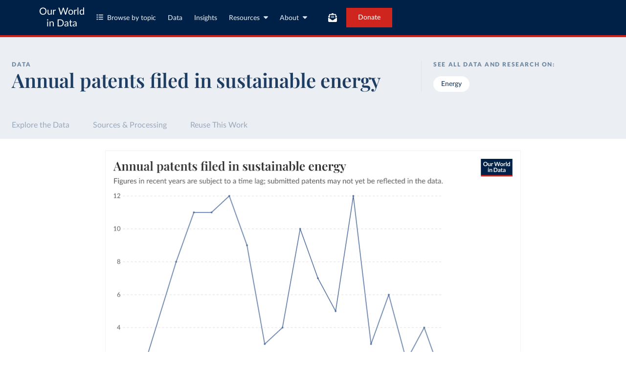

--- FILE ---
content_type: image/svg+xml
request_url: https://ourworldindata.org/oxford-logo.svg
body_size: 3799
content:
<svg xmlns="http://www.w3.org/2000/svg" xml:space="preserve" fill-rule="evenodd" stroke-linejoin="round" stroke-miterlimit="2" clip-rule="evenodd" viewBox="0 0 96 103"><g transform="translate(-.00001795 .00001275) scale(.991693)"><path fill="none" d="M0 0h96.3v96.5H0z"/><path fill="#fff" d="M96.3 0v96.5H0V0h96.3Zm-1 1H1v94.5h94.3V1Z"/><path fill="#fff" fill-rule="nonzero" d="M21.7 79.4c0 3.6-2.8 6.3-6.3 6.3S9.1 83 9.1 79.6c0-3.6 2.8-6.3 6.3-6.3 3.6 0 6.3 2.7 6.3 6.1Zm-2 .1c0-3.3-1.6-5.6-4.3-5.6-2.9 0-4.3 2.8-4.3 5.6 0 3.3 1.6 5.6 4.3 5.6 3 0 4.3-2.8 4.3-5.6Zm40.3-.1c0 3.6-2.8 6.3-6.3 6.3s-6.3-2.7-6.3-6.1c0-3.6 2.8-6.3 6.3-6.3 3.6 0 6.3 2.7 6.3 6.1Zm-2 .1c0-3.3-1.6-5.6-4.3-5.6-2.9 0-4.3 2.8-4.3 5.6 0 3.3 1.6 5.6 4.3 5.6 3 0 4.3-2.8 4.3-5.6Zm6.8.1h1.5c2.3 0 2.8-1.4 2.8-2.8 0-1-.5-2-1.5-2.5-.6-.2-1.1-.2-1.8-.2h-.9v5.5h-.1Zm2.8 1.9c-.7-1-1-1.4-1.8-1.4h-.9v4.1c0 .3.1.5.5.6l1.4.3v.4h-5.3V85l1.2-.3c.4-.1.5-.2.5-.6v-9.4c0-.3-.1-.5-.5-.6l-1.2-.3v-.4h5.2c1.1 0 1.9.1 2.5.3 1.3.5 2 1.7 2 2.9 0 1.5-1.1 2.7-2.9 3.1v.1c.4.2.6.4 1.9 2.1l1.6 2.2c.2.3.5.5.9.6l1.2.3v.4H71c-.3 0-.5-.1-.8-.5l-2.6-3.4Zm-23.4-3.9h.5v4h-.5l-.3-1.2c-.1-.4-.4-.6-.8-.6h-2.9v4.4c0 .3.1.5.5.6l1.4.3v.4h-5.3V85l1.2-.3c.4-.1.5-.2.5-.6v-9.4c0-.3-.1-.5-.5-.6l-1.2-.3v-.4h9v3h-.5l-.6-1.8c-.1-.5-.3-.6-.7-.6h-3.7v5.2h2.9c.4 0 .6-.2.8-.6l.2-1Zm30.5 7.9V85l1.2-.3c.4-.1.5-.2.5-.6v-9.4c0-.3-.1-.5-.5-.6l-1.2-.3v-.4h5.6c1.5 0 2.6.2 3.5.6 2.3 1 3.3 3.3 3.3 5.5 0 2.1-.8 4.1-2.8 5.2-.9.5-2.2.7-3.9.7h-5.7v.1Zm3.5-11.4v10.3c0 .4.1.5.5.5h1.5c1.4 0 2.4-.2 3.2-.7 1.2-.9 1.8-2.5 1.8-4.6 0-2-.6-4-2.2-5-.7-.4-1.6-.5-3-.5h-1.8ZM26.4 85v.4h-4.2V85l1.1-.3c.4-.1.7-.2.9-.5l3.6-4.6-3.6-4.9c-.2-.3-.5-.5-.9-.6l-1-.3v-.4h5.2v.4l-1.1.2c-.4.1-.3.2-.1.5l2.7 3.9h.1l2.8-3.9c.2-.3.3-.4-.1-.5l-1.1-.3v-.4h4.2v.4l-1.1.3c-.4.1-.7.2-.9.5l-3.4 4.4 3.8 5.1c.2.3.5.5.9.6l1 .3v.4H30V85l1.1-.2c.4-.1.3-.2.1-.5l-2.9-4.1h-.1l-3 4.1c-.2.3-.3.4.1.5l1.1.2ZM13.8 67.9c-.3.3-.8.6-1.5.6-.6 0-1.2-.2-1.5-.6-.5-.5-.5-1.2-.5-1.9v-3.3h.7v3.6c0 .5 0 .9.3 1.2.2.2.6.4 1 .4s.8-.1 1-.4c.4-.4.4-.8.4-1.8v-3h.7v2.8c0 1 0 1.8-.6 2.4Zm6.1.4-2.7-4.7v4.7h-.6v-5.7h.7l2.7 4.7v-4.7h.6v5.7h-.7Zm3 0v-5.7h.7v5.7h-.7Zm4.9 0H27l-2-5.7h.7l1.6 5 1.7-5h.7l-1.9 5.7Zm3.6.1v-5.8h3.1v.6H32v1.9h2.3v.6H32v2.1h2.5v.6h-3.1Zm7.4-4.9c-.3-.3-.7-.3-1.2-.3H37v2.1h.2c.6 0 1.2 0 1.6-.4.2-.2.3-.5.3-.7 0-.3-.2-.6-.3-.7Zm.6 4.8-.7-1.5c-.4-.9-.6-1-1.4-1H37v2.5h-.7v-5.7h1.2c.8 0 1.3 0 1.8.4.3.3.4.7.4 1.1 0 .4-.1.7-.4 1-.2.2-.5.4-.9.4.2 0 .4.1.5.2.2.2.3.4.4.8l.8 1.7h-.7v.1Zm7.3 0v-5.7h.7v5.7h-.7Zm4.6-5.1v5.1h-.7v-5.1h-1.7v-.6h4v.6h-1.6Zm4.9 2.9v2.2h-.7v-2.2l-1.8-3.4h.8l1.4 2.7 1.4-2.7h.7l-1.8 3.4Zm8.2-3c-1.1 0-1.8.9-1.8 2.4 0 1.4.8 2.4 1.9 2.4 1.2 0 1.8-1 1.8-2.4-.1-1.5-.8-2.4-1.9-2.4Zm0 5.3c-1.5 0-2.5-1.2-2.5-2.9 0-1.8 1.1-3 2.6-3s2.5 1.2 2.5 2.9c-.1 1.8-1.1 3-2.6 3Zm5.1-5.2v1.9h2.2v.6h-2.2v2.7h-.7v-5.7h3v.6h-2.3v-.1Zm-28 .8c0-.9.7-1.5 1.7-1.5s1.5.5 1.6.6l-.3.4c-.1-.1-.6-.4-1.2-.4-.7 0-1.1.4-1.1.9 0 .2.1.4.3.6.2.2.5.3.8.4.4.2.9.4 1.2.7.2.3.4.6.4 1 0 .9-.7 1.7-1.8 1.7-1 0-1.6-.6-1.7-.6l.3-.5c.2.1.8.5 1.4.5.9 0 1.2-.5 1.2-1 0-.3-.1-.5-.3-.6-.3-.3-.7-.4-1-.6-.4-.2-.7-.4-1-.6-.3-.2-.5-.5-.5-1Zm33.4-41v8.5h-6.1l-.1.2c-.1.3-.3.5-1 .5s-.9-.2-1-.5l-.1-.2h-6.1V23h-.6v.3l-.5-.2c-.1-.2-.3-.4-.5-.4-.3 0-.5.2-.5.5s.2.5.5.5c.1 0 .2 0 .3-.1l.7.2v.7l-.5-.1c-.1-.2-.3-.3-.5-.3-.3 0-.5.2-.5.5s.2.5.5.5c.1 0 .3-.1.4-.2l.6.1v.7h-.5c-.1-.1-.2-.2-.4-.2-.3 0-.5.2-.5.5s.2.5.5.5c.2 0 .3-.1.4-.2h.6v.8h-.6c-.1-.1-.2-.2-.4-.2-.3 0-.5.2-.5.5s.2.5.5.5c.2 0 .3-.1.4-.2h.5v.7l-.6.1c-.1-.1-.2-.2-.4-.2-.3 0-.5.2-.5.5s.2.5.5.5c.2 0 .4-.1.5-.3l.5-.1v.7l-.7.2c-.1-.1-.2-.1-.3-.1-.3 0-.5.2-.5.5s.2.5.5.5c.2 0 .4-.2.5-.4l.5-.2v.7l-.7.3s-.1-.1-.2-.1c-.3 0-.5.2-.5.5s.2.5.5.5c.2 0 .5-.2.5-.4l.5-.2v.6h6.3c.3.4.7.7 1.4.7s1.1-.2 1.4-.7h6.3v-9h-.5Z"/><ellipse cx="63.6" cy="20.6" fill="#fff" rx="2.3" ry=".4"/><path fill="#fff" fill-rule="nonzero" d="m66.8 17.4-1.3.9v.1l.3.1c.1 0 .1.1 0 .1l-.8.7h-.1l-.6-.9v-.1l.4-.1v-.1l-1-1.5h-.2l-1 1.5v.1l.4.1c.1 0 .1.1 0 .1l-.6.9h-.1l-.8-.7v-.1l.3-.1v-.1l-1.4-.9h-.1l.8 2.5c.4-.2 1.4-.3 2.5-.3s2.1.1 2.5.3l.8-2.5Z"/><ellipse cx="67.8" cy="37.4" fill="#fff" rx="2.3" ry=".4"/><path fill="#fff" fill-rule="nonzero" d="m70.9 34.2-1.3.9v.1l.3.1c.1 0 .1.1 0 .1l-.8.7H69l-.6-.9v-.1l.4-.1-1-1.5h-.2l-1 1.5v.1l.4.1c.1 0 .1.1 0 .1l-.6.9h-.1l-.8-.7v-.1l.3-.1v-.1l-1.4-.9h-.1l.8 2.5c.4-.2 1.4-.3 2.5-.3s2.1.1 2.5.3l.8-2.5v-.1Z"/><ellipse cx="71.9" cy="20.6" fill="#fff" rx="2.3" ry=".4"/><path fill="#fff" fill-rule="nonzero" d="m75.1 17.4-1.3.9v.1l.3.1c.1 0 .1.1 0 .1l-.8.7h-.1l-.6-.9v-.1l.4-.1v-.1l-1-1.5h-.2l-1 1.5v.1l.4.1c.1 0 .1.1 0 .1l-.6.9h-.1l-.8-.7v-.1l.3-.1v-.1l-1.4-.9h-.1l.8 2.5c.4-.2 1.4-.3 2.5-.3s2.1.1 2.5.3l.8-2.5Zm-12.6 6.3c-.1 0-.1 0 0 0-.1 0-.1.1-.1.1v.7c0 .2 0 .2.1.2.2 0 .3-.2.3-.5 0-.4-.2-.5-.3-.5Z"/><path fill="#fff" fill-rule="nonzero" d="M66.7 22.6c-.3-.2-.8-.3-1.3-.3h-4v8h4.3c1 0 1.6.2 1.6 1.1h.1v-7.3c.1-.6-.2-1.2-.7-1.5Zm-2.1 2.1c.1 0 .1 0 .1-.1v-.7c0-.2 0-.2-.1-.3v-.1h.4l.3.7.3-.7h.4v.1c-.1 0-.1 0-.1.2v.6c0 .2 0 .2.1.2v.1h-.6v-.1c.1 0 .1 0 .1-.2v-.6l-.3.9h-.1l-.2-.7v.7c0 .1 0 .1.2.1v.1l-.5-.2Zm1 1.8c-.2-.1-.3-.2-.3-.4s.1-.4.4-.4h.3v.3h-.1c0-.1-.1-.2-.2-.2s-.2.1-.2.2.1.1.2.2c.2.1.3.2.3.4s-.2.4-.4.4h-.3c0-.1 0-.2-.1-.3h.1c0 .1.1.3.3.3.1 0 .2-.1.2-.2-.1-.2-.1-.3-.2-.3Zm-1.2-.6c0 .1.2.4.2.6.1-.2.2-.5.2-.6 0-.1 0-.1-.1-.1h-.1v-.1h.4v.1c-.1 0-.1 0-.2.2 0 0-.2.6-.4.9h-.1c-.1-.3-.3-.8-.4-.9-.1-.2-.1-.2-.2-.2v-.1h.6v.1l.1.1Zm-.5-2.3c.3 0 .6.2.6.6 0 .4-.3.6-.6.6-.4 0-.6-.3-.6-.6 0-.2.2-.6.6-.6Zm-2 1.2c.1-.1.1-.1.1-.3v-.6c0-.2 0-.2-.1-.2v-.1h.5c.2 0 .4 0 .5.2.1.1.2.2.2.4 0 .4-.3.6-.7.6h-.5Zm1.2 3.2c-.1 0-.1 0-.1.2v.6c0 .2 0 .2.1.2h-.6c.1 0 .1 0 .1-.2v-.6c0-.2 0-.2-.1-.2v-.1l.6.1Zm0-1.1h-.4v-.1c.1 0 .1 0 .1-.1v-.8s-.1 0-.1-.1v-.1h.4l.6.7v-.5c0-.1-.1-.1-.2-.1v-.1h.4v.1c-.1 0-.1 0-.1.1v1h-.2l-.6-.8v.6c0 .1 0 .1.1.2Zm1 2.1h-.9c.1 0 .1 0 .1-.2v-.6c0-.2 0-.2-.1-.2v-.1h.6v.1c-.1 0-.1 0-.1.2v.8h.1c.1 0 .1 0 .2-.1 0 0 .1-.1.1-.2h.1c0 .1-.1.3-.1.3Zm1 0h-.9c.1 0 .1 0 .1-.2v-.6c0-.2 0-.2-.1-.2v-.1h.6v.1c-.1 0-.1 0-.1.2v.8h.1c.1 0 .1 0 .2-.1 0 0 .1-.1.1-.2h.1c-.1.1-.1.3-.1.3Zm1.1-1c-.1 0-.1 0-.2.2 0 0-.2.6-.4.9h-.1c-.1-.3-.3-.8-.4-.9 0-.2 0-.2-.1-.2v-.1h.6v.1h-.1c-.1 0-.1 0 0 .1 0 .1.2.4.2.6.1-.2.2-.5.2-.6 0-.1 0-.1-.1-.1h-.1v-.1l.5.1Zm.5-4.3c-.1 0-.1 0-.1.2v.6c0 .2 0 .2.1.2v.1h-.6v-.1c.1 0 .1 0 .1-.2v-.6c0-.2 0-.2-.1-.2v-.1l.6.1Z"/><path fill="#fff" fill-rule="nonzero" d="M63.9 24.7c.2 0 .2-.1.2-.5s-.1-.6-.3-.6c-.1 0-.2.2-.2.5 0 .4.1.6.3.6Zm7.9 1.6c0 .3.1.6.3.6.2 0 .2-.1.2-.5s-.1-.6-.3-.6c-.1 0-.2.2-.2.5Z"/><path fill="#fff" fill-rule="nonzero" d="M70.1 22.4c-.5 0-1 .1-1.3.3-.5.3-.8.9-.8 1.6v7.3h.1c.1-.9.6-1.1 1.6-1.1H74v-8l-3.9-.1Zm.9 1.3h.4l.6.7v-.5c0-.1-.1-.1-.2-.1v-.1h.4v.1c-.1 0-.1 0-.1.1v1H72l-.7-.9v.6c0 .1.1.1.2.1v.1h-.4v-.1c.1 0 .1 0 .1-.1v-.8c-.1-.1-.1-.1-.2-.1Zm1.6 2.6c0 .4-.3.6-.6.6-.4 0-.6-.3-.6-.6s.2-.6.6-.6c.4 0 .6.3.6.6Zm-1.3.6-.6.1v-.1c.1 0 .1 0 .1-.2v-.6c0-.2 0-.2-.1-.2v-.1h.6v.1c-.1 0-.1 0-.1.2v.6c-.1.1 0 .1.1.2Zm-.9-2.2c.1 0 .1 0 .1-.2v-.6c0-.2 0-.2-.1-.2v-.1h.6v.1c-.1 0-.1 0-.1.2v.6c0 .2 0 .2.1.2v.1l-.6-.1Zm0 2.2-.6.1v-.1c.1 0 .2 0 .2-.2v-.8c-.1 0-.2 0-.2.1 0 0 0 .1-.1.2h-.1v-.4h1.1v.4h-.1c0-.1 0-.2-.1-.2h-.2v.8c-.1 0-.1 0 .1.1Zm-1.2-2.1h-.4v-.1c.1 0 .1 0 .1-.1v-.7c0-.2 0-.2-.1-.3v-.1h.4l.3.7.3-.7h.4v.1c-.1 0-.1 0-.1.2v.6c0 .2 0 .2.1.2v.1h-.6v-.1c.1 0 .1 0 .1-.2v-.6l-.3.9h-.1l-.2-.7v.7l.1.1Zm1.6 4.2h-.6c.1 0 .1 0 .1-.2v-.6l-.3.8h-.1l-.3-.8v.7c0 .1 0 .1.2.1h-.4c.1 0 .1 0 .1-.1v-.7c0-.2 0-.2-.1-.3v-.1h.4l.3.7.3-.7h.4v.2c-.1 0-.1 0-.1.2v.6c-.1.2-.1.2.1.2Zm1 0h-.9c.1 0 .2 0 .2-.2v-.6c0-.2 0-.2-.1-.2v-.1h.8v.3h-.1c0-.1 0-.1-.1-.2h-.2c-.1 0-.1 0-.1.1v.3h.1c.2 0 .2 0 .2-.1h.1v.4h-.1c0-.2 0-.2-.2-.2h-.1v.5h.1c.1 0 .1 0 .2-.1 0 0 .1-.1.1-.2h.1v.3Zm1.2 0h-.6.1c.1 0 .1 0 0-.1l-.1-.2h-.3l-.1.2c0 .1 0 .1.1.1h.1-.4c.1 0 .1 0 .2-.2l.4-.9h.1l.1.3c.1.2.2.4.2.6.1.2.1.2.2.2Zm.4-4.2h-.6v-.1h.1c.1 0 .1 0 0-.1l-.1-.2h-.3l-.1.2c0 .1 0 .1.1.1h.1v.1h-.4v-.1c.1 0 .1 0 .2-.2l.4-.9h.1l.1.4c.1.2.2.4.2.6l.2.2Z"/><path fill="#fff" fill-rule="nonzero" d="m72.3 28.3-.1.3h.2l-.1-.3Zm.4-4.3-.1.3h.3l-.2-.3Z"/><circle cx="65.7" cy="43.3" r=".5" fill="#fff"/><circle cx="70.4" cy="44" r=".5" fill="#fff"/><circle cx="67.7" cy="10.6" r=".5" fill="#fff"/><circle cx="78.7" cy="14.9" r=".5" fill="#fff"/><path fill="#fff" fill-rule="nonzero" d="M56 34.8c.2.3.3.5.3.8 0 .3-.1.6-.7 1L54 37.8l-.3-.4 1.7-1.2c.3-.2.4-.4.4-.6 0-.1-.1-.3-.2-.5-.2-.2-.4-.3-.6-.3-.2 0-.4.1-.7.3l-1.6 1.1-.3-.4 1.5-1c.4-.3.7-.5 1.1-.5.5-.1.8.2 1 .5Zm-5.3-3.3 3.2-1.1.2.5-1.8 2.2 2.3-.9.2.5-3.1 1.2-.2-.5 1.8-2.2-2.4.8-.2-.5Zm-.4-2.5 3.3-.5.1.5-3.3.5-.1-.5Zm-.1-4v-.6l3.3 1.3v.6l-3.4 1v-.6l2.8-.8-2.7-.9Zm3-7.5c-.5 0-.7.3-1 .8l-.4.7 3 1.6.3-.5-1.2-.7.1-.1c.2-.4.3-.4.8-.4l1 .1.3-.5-1.1-.1h-.5s-.1 0-.2.1V18c-.1-.2-.2-.4-.4-.5h-.7Zm-.6 1c.2-.4.3-.5.5-.5.1 0 .2 0 .3.1l.3.3v.1c0 .2-.1.4-.2.6l-.1.1-.9-.5.1-.2Zm4.2-5.8.4-.3 2 2.7-.4.3-2-2.7Zm1.9-1.3 2.2-1.1.2.4-.8.4 1.3 2.6-.5.3-1.3-2.6-.8.4-.3-.4Zm5.4-2.1.6-.2-.5 2.2.4 1.3-.5.1-.4-1.3-1.6-1.7.6-.2 1.1 1.2.3-1.4Zm10.2 4.6L76 11l1.6.9-.2.4-1.1-.7-.5.8 1.1.6-.2.4-1.1-.6-.8 1.3-.5-.2Zm8.6 7.4 1.2-1.5.2.6-.9 1 1.3.3.2.5-1.8-.4-1.3 1.6-.2-.6 1-1.2-1.5-.3-.2-.6 2 .6Zm-.9 3.4 3.3-.3.2 1.9H85l-.1-1.3H84l.1 1.2h-.4l-.1-1.2-1.6.2v-.5Zm1.4 2.9c-.4 0-.7.1-1 .3-.5.4-.6.9-.6 1.2 0 1.1 1.1 1.6 1.9 1.6.4 0 .7-.1 1-.3.6-.4.6-1 .6-1.2 0-1-.9-1.6-1.9-1.6Zm.3 2.6c-.7 0-1.4-.4-1.4-1 0-.2.1-.6.4-.8.2-.1.5-.2.7-.2.3 0 .9.1 1.2.5.1.1.2.3.2.5 0 .3-.1.6-.4.8-.1.1-.4.2-.7.2Zm-2.2-13.7c-.3 0-.7.1-1 .3-.6.4-.9 1-.9 1.4 0 .3.1.5.2.8.4.6.9.7 1.3.7.3 0 .7-.1 1.1-.3.4-.3.9-.8.9-1.4 0-.3-.1-.5-.2-.8-.4-.5-.9-.7-1.4-.7Zm-.5 2.7c-.3 0-.6-.1-.8-.4-.1-.2-.1-.3-.1-.5 0-.4.2-.8.7-1.1.3-.2.6-.3.8-.3.3 0 .6.1.8.4.1.2.2.3.2.5 0 .4-.2.7-.7 1-.4.3-.7.4-.9.4Zm-8.6-9.7c-.7 0-1.3.5-1.6 1.3-.1.2-.1.4-.1.5 0 .3.1.6.2.9.3.6.9.8 1.3.8.2 0 .5-.1.7-.2.6-.3.9-1 .9-1.7 0-.3-.1-.6-.2-.8-.2-.5-.7-.8-1.2-.8Zm-.2 3c-.2 0-.6-.1-.8-.5-.1-.2-.1-.4-.1-.6 0-.6.4-1.4 1.1-1.4.4 0 .9.3.9 1.1 0 .5-.3 1.4-1.1 1.4Zm-18.4 9.2.5.1-.5 1.8-3.2-.9.6-1.9.4.1-.4 1.3.9.2.3-1.2.4.1-.3 1.2 1 .3.3-1.1Zm.8-7c.5-.5.9-.5.9-.5l.1.4s-.4 0-.7.3c-.1.1-.2.3-.2.4 0 .1 0 .2.1.3.2.2.6 0 .9-.1.2-.1.5-.2.7-.2.2 0 .4.1.6.2.2.2.3.5.3.7 0 .3-.1.5-.3.8-.4.5-1 .5-1 .5l-.1-.4c.3-.1.6-.2.8-.4.1-.1.2-.3.2-.4 0-.1-.1-.2-.2-.3-.1-.1-.2-.1-.3-.1-.2 0-.5.1-.7.2-.4.2-.8.3-1.2 0-.2-.2-.3-.4-.3-.6.1-.3.2-.6.4-.8ZM81.1 32l1.3.6-.1.1c-.2.4-.2.5-.8.5h-1l-.2.5h1.1c.2 0 .4 0 .5-.1 0 0 .1 0 .1-.1v.1c0 .1 0 .2.1.4.2.4.6.5.9.5.5 0 .7-.3 1-.9l.3-.7-3-1.4-.2.5Zm2 2c-.2 0-.4-.1-.5-.3v-.2c0-.2.1-.4.2-.6l.1-.1 1 .4-.1.3c-.4.4-.5.5-.7.5Zm-3.8 1.2c-.3.4-.6.8-.6 1.3 0 .4.2.9.7 1.3.3.3.7.4 1.1.4.5 0 .8-.1 1.4-.9l.5-.7-2.6-2.1-.5.7Zm1.2 2.5c-.3 0-.5-.1-.8-.3-.3-.2-.5-.5-.5-1 0-.3.2-.6.4-.9l.2-.3 1.9 1.5-.1.3c-.4.5-.6.7-1.1.7Z"/><path fill="#fff" fill-rule="nonzero" d="M87 26.7c0-10.6-8.6-19.2-19.2-19.2s-19.2 8.6-19.2 19.2c0 6.4 3.1 12.3 8.4 15.9.5 1.9 2.3 3.4 4.4 3.4.6 0 1.1-.1 1.6-.3.7.2 1.4.4 2.2.6-.2.6-.5 1.1-.8 1.6l.4.4c.1-.1.2-.1.3-.1.4 0 .7.3.7.7 0 .4-.3.7-.7.7-.3 0-.6-.2-.8-.5 0 0-.1.3-.1.8 0 1.4 1.5 3 3.6 3.6 2.1-.7 3.6-2.2 3.6-3.6 0-.5-.1-.8-.1-.8-.2.2-.4.5-.8.5s-.7-.3-.7-.7c0-.4.3-.7.7-.7.1 0 .3 0 .4.1l.4-.4c-.2-.5-.4-1-.5-1.5 3.5-.5 6.4-1.9 8.7-4.4 4.7-3.7 7.5-9.3 7.5-15.3ZM61.3 45.4c-2.2 0-4-1.8-4-4 0-.7.2-1.3.5-1.9l.6.6c-.2.4-.3.9-.3 1.3 0 1.2.6 2.2 1.7 2.9.7.4 1.4.7 2.2 1-.2.1-.4.1-.7.1Zm6.5-5.8c-.8 0-1.6-.1-2.4-.2-.8-1.5-2.3-2.5-4-2.5-.4 0-.8.1-1.2.2-3.3-2.4-5.2-6.3-5.2-10.4 0-7.1 5.8-12.9 12.9-12.9 7.1 0 12.9 5.8 12.9 12.9-.2 7.1-6 12.9-13 12.9Zm2.8.2c-.4.6-.6 1.3-.7 2.1-1.2-.3-2.3-.7-3.3-1.2.2-.4.7-.6 1.1-.6 1 0 2-.1 2.9-.3Zm-4.1.3c-.2.1-.3.3-.4.4-.5-.2-1.1-.5-1.5-.8.6.2 1.4.3 1.9.4Zm-5.2-2.7c1.3 0 2.6.7 3.3 1.8-.6-.2-1.3-.4-1.9-.6-.4-.2-.9-.3-1.4-.3-1.1 0-2 .5-2.6 1.3-.2-.1-.5-.3-.7-.4.8-1.1 2-1.8 3.3-1.8Zm9.1 10.2c-.7 0-1.3.5-1.3 1.3s.6 1.3 1.3 1.3h.3c-.1 1.1-1.4 2.3-3 2.8-1.6-.5-2.8-1.7-3-2.8h.3c.8 0 1.3-.5 1.3-1.3 0-.7-.6-1.3-1.3-1.3.2-.4.4-.8.6-1.3.9.2 1.7.2 2.6.2.7 0 1.3 0 1.9-.1l.3 1.2c.1 0 0 0 0 0ZM68.2 46c-2.6 0-5.8-.9-8-2.2-.7-.4-1.5-1.1-1.5-2.4 0-.3.1-.7.2-1 .8.7 1.7 1.3 2.2 1.6.1.1.2.1.3.1.3 0 .6-.3.6-.6s-.1-.5-.4-.6c-.5-.2-1.4-.6-2.4-1.1.5-.6 1.2-1 2.1-1 .4 0 .8.1 1.1.2l.7.4c2.2 1.4 8 4.9 15 3-2.6 2.4-5.9 3.6-9.9 3.6ZM79 41.6c-3.1 1.1-6 1-8.5.5.1-1.1.5-2.3 1.2-2.5 5.5-1.7 9.5-6.8 9.5-12.9 0-7.4-6-13.5-13.4-13.5s-13.4 6-13.4 13.5c0 4.1 1.9 8 5.2 10.6-.8.3-1.4.9-1.9 1.6-.2-.2-.5-.3-.7-.5l-.1.1c.1.2.4.4.6.7-.4.7-.6 1.5-.6 2.3v.4c-4.8-3.5-7.7-9.1-7.7-15.1C49.1 16.4 57.5 8 67.8 8 78 8 86.4 16.4 86.4 26.7c0 5.9-2.7 11.3-7.4 14.9Z"/></g><path fill="none" d="M0 0h79.011v102.7H0z"/></svg>